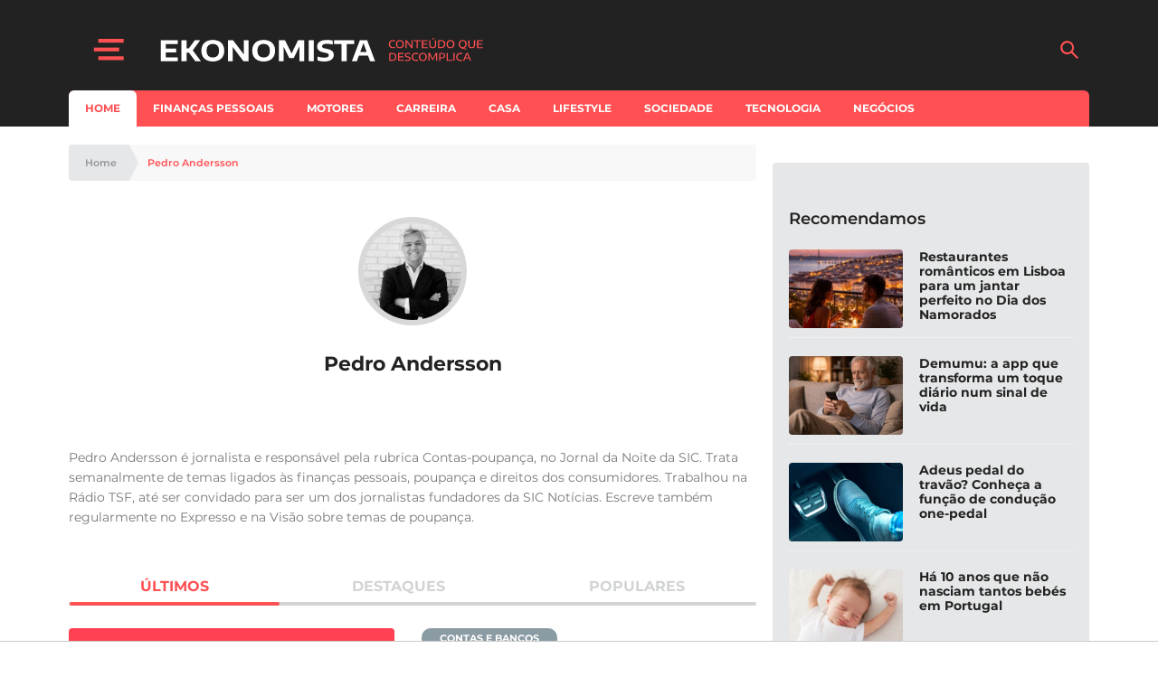

--- FILE ---
content_type: text/html; charset=utf-8
request_url: https://www.google.com/recaptcha/api2/aframe
body_size: 137
content:
<!DOCTYPE HTML><html><head><meta http-equiv="content-type" content="text/html; charset=UTF-8"></head><body><script nonce="H6zy-4YuKLMev76tgCRktQ">/** Anti-fraud and anti-abuse applications only. See google.com/recaptcha */ try{var clients={'sodar':'https://pagead2.googlesyndication.com/pagead/sodar?'};window.addEventListener("message",function(a){try{if(a.source===window.parent){var b=JSON.parse(a.data);var c=clients[b['id']];if(c){var d=document.createElement('img');d.src=c+b['params']+'&rc='+(localStorage.getItem("rc::a")?sessionStorage.getItem("rc::b"):"");window.document.body.appendChild(d);sessionStorage.setItem("rc::e",parseInt(sessionStorage.getItem("rc::e")||0)+1);localStorage.setItem("rc::h",'1769821825598');}}}catch(b){}});window.parent.postMessage("_grecaptcha_ready", "*");}catch(b){}</script></body></html>

--- FILE ---
content_type: application/javascript; charset=utf-8
request_url: https://fundingchoicesmessages.google.com/f/AGSKWxUYSonGCAOdtM3tMNtn-WgLUifQtaQa8cAedUQHEQt4KurALQSTIRDyeapr6afhzod5t-HyI7JNS37CXmU6H4DQxk-lhSgIUzEqBJ28m1EqMd4hoG7KDfpOCtxd69LuB6pJOJlvuNY7tmJ6bH53mvtQaXeK6inPv19Nq8edFk-mVaucoLZWMYQBnfGE/_.aspx?ad=-prebid//pubs_aff.asp?/adserver1./bannerjs.php?
body_size: -1283
content:
window['225f8821-b52f-4bf6-9101-fdb4c98f6405'] = true;